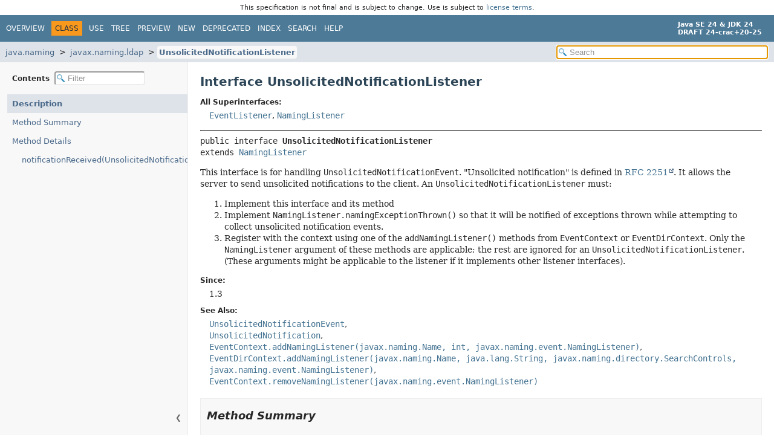

--- FILE ---
content_type: text/html; charset=utf-8
request_url: https://crac.github.io/openjdk-builds/javadoc/api/java.naming/javax/naming/ldap/UnsolicitedNotificationListener.html
body_size: 3190
content:
<!DOCTYPE HTML>
<html lang="en">
<head>
<!-- Generated by javadoc (24) -->
<title>UnsolicitedNotificationListener (Java SE 24 &amp; JDK 24 [build 20])</title>
<meta name="viewport" content="width=device-width, initial-scale=1">
<meta http-equiv="Content-Type" content="text/html; charset=UTF-8">
<meta name="description" content="declaration: module: java.naming, package: javax.naming.ldap, interface: UnsolicitedNotificationListener">
<meta name="generator" content="javadoc/ClassWriter">
<meta name="keywords" content="javax.naming.ldap.UnsolicitedNotificationListener interface">
<meta name="keywords" content="notificationReceived()">
<link rel="stylesheet" type="text/css" href="../../../../resource-files/jquery-ui.min.css" title="Style">
<link rel="stylesheet" type="text/css" href="../../../../resource-files/stylesheet.css" title="Style">
<script type="text/javascript" src="../../../../script-files/script.js"></script>
<script type="text/javascript" src="../../../../script-files/jquery-3.7.1.min.js"></script>
<script type="text/javascript" src="../../../../script-files/jquery-ui.min.js"></script>
</head>
<body class="class-declaration-page">
<script type="text/javascript">const pathtoroot = "../../../../";
loadScripts(document, 'script');</script>
<noscript>
<div>JavaScript is disabled on your browser.</div>
</noscript>
<header role="banner"><div style="padding: 6px; text-align: center; font-size: 80%; font-family: DejaVu Sans, Arial, Helvetica, sans-serif; font-weight: normal;">This specification is not final and is subject to change. Use is subject to <a href="https://www.oracle.com/java/javase/terms/license/java24speclicense.html">license terms</a>.</div>
<nav role="navigation">
<!-- ========= START OF TOP NAVBAR ======= -->
<div class="top-nav" id="navbar-top">
<div class="nav-content">
<div class="nav-menu-button"><button id="navbar-toggle-button" aria-controls="navbar-top" aria-expanded="false" aria-label="Toggle navigation links"><span class="nav-bar-toggle-icon">&nbsp;</span><span class="nav-bar-toggle-icon">&nbsp;</span><span class="nav-bar-toggle-icon">&nbsp;</span></button></div>
<div class="skip-nav"><a href="#skip-navbar-top" title="Skip navigation links">Skip navigation links</a></div>
<ul id="navbar-top-firstrow" class="nav-list" title="Navigation">
<li><a href="../../../../index.html">Overview</a></li>
<li class="nav-bar-cell1-rev">Class</li>
<li><a href="class-use/UnsolicitedNotificationListener.html">Use</a></li>
<li><a href="package-tree.html">Tree</a></li>
<li><a href="../../../../preview-list.html">Preview</a></li>
<li><a href="../../../../new-list.html">New</a></li>
<li><a href="../../../../deprecated-list.html">Deprecated</a></li>
<li><a href="../../../../index-files/index-1.html">Index</a></li>
<li><a href="../../../../search.html">Search</a></li>
<li><a href="../../../../help-doc.html#class">Help</a></li>
</ul>
<div class="about-language"><div><strong>Java SE 24 &amp; JDK 24</strong> <br><strong>DRAFT 24-crac+20-25</strong></div></div>
</div>
</div>
<div class="sub-nav">
<div class="nav-content">
<ol class="sub-nav-list">
<li><a href="../../../module-summary.html">java.naming</a></li>
<li><a href="package-summary.html">javax.naming.ldap</a></li>
<li><a href="UnsolicitedNotificationListener.html" class="current-selection">UnsolicitedNotificationListener</a></li>
</ol>
<div class="nav-list-search">
<input type="text" id="search-input" disabled placeholder="Search" aria-label="Search in documentation" autocomplete="off">
<input type="reset" id="reset-search" disabled value="Reset">
</div>
</div>
</div>
<!-- ========= END OF TOP NAVBAR ========= -->
<span class="skip-nav" id="skip-navbar-top"></span></nav>
</header>
<div class="main-grid">
<nav role="navigation" class="toc" aria-label="Table of contents">
<div class="toc-header">Contents&nbsp;
<input type="text" class="filter-input" disabled placeholder="Filter" aria-label="Filter table of contents" autocomplete="off">
<input type="reset" class="reset-filter" disabled value="Reset">
</div>
<button class="hide-sidebar"><span>Hide sidebar&nbsp;</span>&#10094;</button><button class="show-sidebar">&#10095;<span>&nbsp;Show sidebar</span></button>
<ol class="toc-list">
<li><a href="#" tabindex="0">Description</a></li>
<li><a href="#method-summary" tabindex="0">Method Summary</a></li>
<li><a href="#method-detail" tabindex="0">Method Details</a>
<ol class="toc-list">
<li><a href="#notificationReceived(javax.naming.ldap.UnsolicitedNotificationEvent)" tabindex="0">notificationReceived(UnsolicitedNotificationEvent)</a></li>
</ol>
</li>
</ol>
</nav>
<main role="main">
<!-- ======== START OF CLASS DATA ======== -->
<div class="header">
<h1 title="Interface UnsolicitedNotificationListener" class="title">Interface UnsolicitedNotificationListener</h1>
</div>
<section class="class-description" id="class-description">
<dl class="notes">
<dt>All Superinterfaces:</dt>
<dd><code><a href="../../../../java.base/java/util/EventListener.html" title="interface in java.util">EventListener</a></code>, <code><a href="../event/NamingListener.html" title="interface in javax.naming.event">NamingListener</a></code></dd>
</dl>
<hr>
<div class="horizontal-scroll">
<div class="type-signature"><span class="modifiers">public interface </span><span class="element-name type-name-label">UnsolicitedNotificationListener</span><span class="extends-implements">
extends <a href="../event/NamingListener.html" title="interface in javax.naming.event">NamingListener</a></span></div>
<div class="block">This interface is for handling <code>UnsolicitedNotificationEvent</code>.
 "Unsolicited notification" is defined in
 <A HREF="http://www.ietf.org/rfc/rfc2251.txt">RFC 2251</A>.
 It allows the server to send unsolicited notifications to the client.
 An <code>UnsolicitedNotificationListener</code> must:
<ol>
 <li>Implement this interface and its method
 <li>Implement <code>NamingListener.namingExceptionThrown()</code> so
 that it will be notified of exceptions thrown while attempting to
 collect unsolicited notification events.
 <li>Register with the context using one of the <code>addNamingListener()</code>
 methods from <code>EventContext</code> or <code>EventDirContext</code>.
 Only the <code>NamingListener</code> argument of these methods are applicable;
 the rest are ignored for an <code>UnsolicitedNotificationListener</code>.
 (These arguments might be applicable to the listener if it implements
 other listener interfaces).
</ol></div>
<dl class="notes">
<dt>Since:</dt>
<dd>1.3</dd>
<dt>See Also:</dt>
<dd>
<ul class="tag-list-long">
<li><a href="UnsolicitedNotificationEvent.html" title="class in javax.naming.ldap"><code>UnsolicitedNotificationEvent</code></a></li>
<li><a href="UnsolicitedNotification.html" title="interface in javax.naming.ldap"><code>UnsolicitedNotification</code></a></li>
<li><a href="../event/EventContext.html#addNamingListener(javax.naming.Name,int,javax.naming.event.NamingListener)"><code>EventContext.addNamingListener(javax.naming.Name, int, javax.naming.event.NamingListener)</code></a></li>
<li><a href="../event/EventDirContext.html#addNamingListener(javax.naming.Name,java.lang.String,javax.naming.directory.SearchControls,javax.naming.event.NamingListener)"><code>EventDirContext.addNamingListener(javax.naming.Name, java.lang.String, javax.naming.directory.SearchControls, javax.naming.event.NamingListener)</code></a></li>
<li><a href="../event/EventContext.html#removeNamingListener(javax.naming.event.NamingListener)"><code>EventContext.removeNamingListener(javax.naming.event.NamingListener)</code></a></li>
</ul>
</dd>
</dl>
</div>
</section>
<section class="summary">
<ul class="summary-list">
<!-- ========== METHOD SUMMARY =========== -->
<li>
<section class="method-summary" id="method-summary">
<h2>Method Summary</h2>
<div id="method-summary-table">
<div class="table-tabs" role="tablist" aria-orientation="horizontal"><button id="method-summary-table-tab0" role="tab" aria-selected="true" aria-controls="method-summary-table.tabpanel" tabindex="0" onkeydown="switchTab(event)" onclick="show('method-summary-table', 'method-summary-table', 3)" class="active-table-tab">All Methods</button><button id="method-summary-table-tab2" role="tab" aria-selected="false" aria-controls="method-summary-table.tabpanel" tabindex="-1" onkeydown="switchTab(event)" onclick="show('method-summary-table', 'method-summary-table-tab2', 3)" class="table-tab">Instance Methods</button><button id="method-summary-table-tab3" role="tab" aria-selected="false" aria-controls="method-summary-table.tabpanel" tabindex="-1" onkeydown="switchTab(event)" onclick="show('method-summary-table', 'method-summary-table-tab3', 3)" class="table-tab">Abstract Methods</button></div>
<div id="method-summary-table.tabpanel" role="tabpanel" aria-labelledby="method-summary-table-tab0">
<div class="summary-table three-column-summary">
<div class="table-header col-first">Modifier and Type</div>
<div class="table-header col-second">Method</div>
<div class="table-header col-last">Description</div>
<div class="col-first even-row-color method-summary-table method-summary-table-tab2 method-summary-table-tab3"><code>void</code></div>
<div class="col-second even-row-color method-summary-table method-summary-table-tab2 method-summary-table-tab3"><code><a href="#notificationReceived(javax.naming.ldap.UnsolicitedNotificationEvent)" class="member-name-link">notificationReceived</a><wbr>(<a href="UnsolicitedNotificationEvent.html" title="class in javax.naming.ldap">UnsolicitedNotificationEvent</a>&nbsp;evt)</code></div>
<div class="col-last even-row-color method-summary-table method-summary-table-tab2 method-summary-table-tab3">
<div class="block">Called when an unsolicited notification has been received.</div>
</div>
</div>
</div>
</div>
<div class="inherited-list">
<h3 id="methods-inherited-from-class-javax.naming.event.NamingListener">Methods declared in interface&nbsp;javax.naming.event.<a href="../event/NamingListener.html" title="interface in javax.naming.event">NamingListener</a></h3>
<code><a href="../event/NamingListener.html#namingExceptionThrown(javax.naming.event.NamingExceptionEvent)">namingExceptionThrown</a></code></div>
</section>
</li>
</ul>
</section>
<section class="details">
<ul class="details-list">
<!-- ============ METHOD DETAIL ========== -->
<li>
<section class="method-details" id="method-detail">
<h2>Method Details</h2>
<ul class="member-list">
<li>
<section class="detail" id="notificationReceived(javax.naming.ldap.UnsolicitedNotificationEvent)">
<h3>notificationReceived</h3>
<div class="horizontal-scroll">
<div class="member-signature"><span class="return-type">void</span>&nbsp;<span class="element-name">notificationReceived</span><wbr><span class="parameters">(<a href="UnsolicitedNotificationEvent.html" title="class in javax.naming.ldap">UnsolicitedNotificationEvent</a>&nbsp;evt)</span></div>
<div class="block">Called when an unsolicited notification has been received.</div>
<dl class="notes">
<dt>Parameters:</dt>
<dd><code>evt</code> - The non-null UnsolicitedNotificationEvent</dd>
</dl>
</div>
</section>
</li>
</ul>
</section>
</li>
</ul>
</section>
<!-- ========= END OF CLASS DATA ========= -->
<footer role="contentinfo">
<hr>
<p class="legal-copy"><small><a href="https://bugreport.java.com/bugreport/">Report a bug or suggest an enhancement</a><br> For further API reference and developer documentation see the <a href="https://docs.oracle.com/pls/topic/lookup?ctx=javase24&amp;id=homepage" target="_blank">Java SE Documentation</a>, which contains more detailed, developer-targeted descriptions with conceptual overviews, definitions of terms, workarounds, and working code examples. <a href="https://docs.oracle.com/en/java/javase/index.html">Other versions.</a><br> Java is a trademark or registered trademark of Oracle and/or its affiliates in the US and other countries.<br> <a href="../../../../../legal/copyright.html">Copyright</a> &copy; 1993, 2024, Oracle and/or its affiliates, 500 Oracle Parkway, Redwood Shores, CA 94065 USA.<br>All rights reserved. Use is subject to <a href="https://www.oracle.com/java/javase/terms/license/java24speclicense.html">license terms</a> and the <a href="https://www.oracle.com/technetwork/java/redist-137594.html">documentation redistribution policy</a>. <br><strong>DRAFT 24-crac+20-25</strong> <!-- Version 24-crac+20-25 --></small></p>
</footer>
</main>
</div>
</body>
</html>
